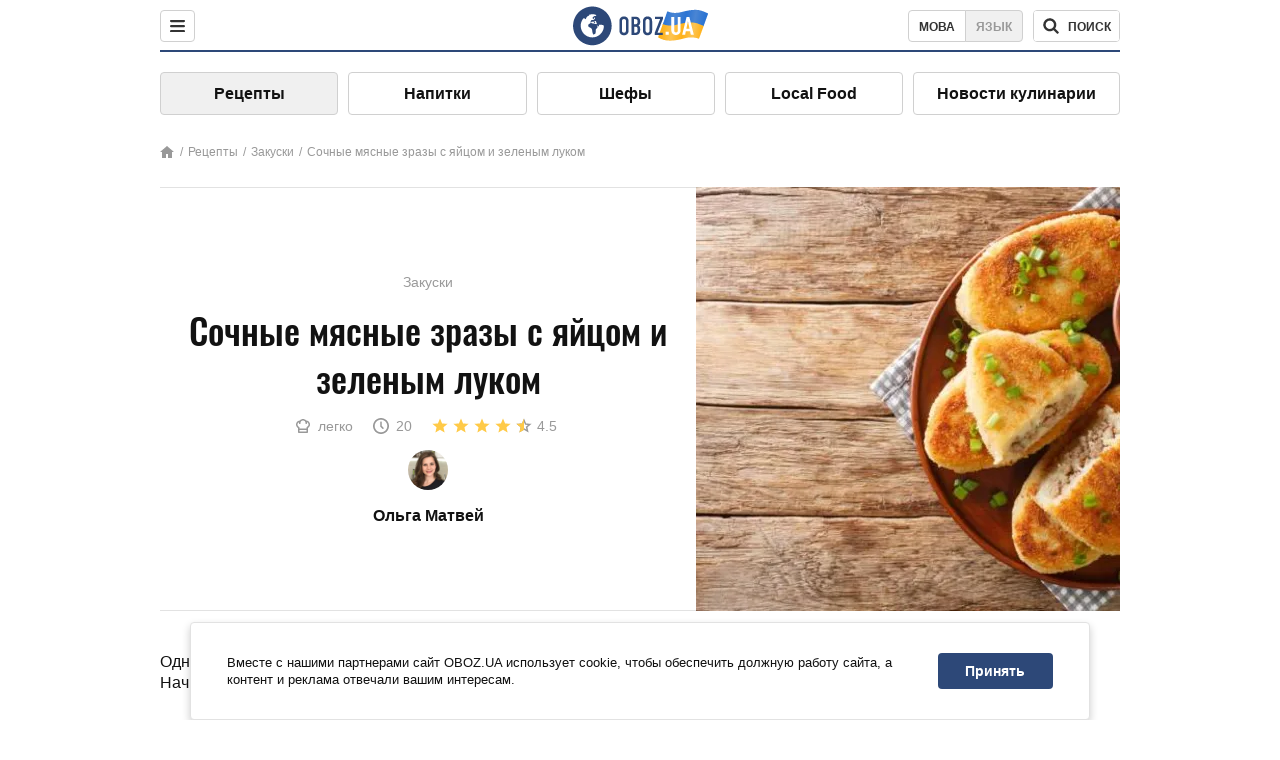

--- FILE ---
content_type: text/html; charset=utf-8
request_url: https://food.obozrevatel.com/zakuski/sochnyie-myasnyie-zrazyi-s-yajtsom-i-zelenyim-lukom.htm
body_size: 8557
content:
<!DOCTYPE html><html lang="ru"><head><meta charSet="utf-8"><meta name="viewport" content="width=device-width, initial-scale=1.0, maximum-scale=1"><meta name="theme-color" content="#1C629C"><link rel="manifest" href="/manifest.json"><link rel="dns-prefetch" href="//gaua.hit.gemius.pl"><link rel="preconnect" href="//gaua.hit.gemius.pl"><link rel="dns-prefetch" href="//ndc1.obozrevatel.com"><link rel="preconnect" href="//ndc1.obozrevatel.com"><link rel="preload" href="https://fonts.gstatic.com/s/oswald/v36/TK3_WkUHHAIjg75cFRf3bXL8LICs1_FvsUJiZTaR.woff2" as="font" type="font/woff2" crossOrigin="anonymous"><link rel="preload" href="https://fonts.gstatic.com/s/oswald/v36/TK3_WkUHHAIjg75cFRf3bXL8LICs1_FvsUZiZQ.woff2" as="font" type="font/woff2" crossOrigin="anonymous"><link rel="preload" href="https://fonts.gstatic.com/s/oswald/v36/TK3_WkUHHAIjg75cFRf3bXL8LICs18NvsUZiZQ.woff2" as="font" type="font/woff2" crossOrigin="anonymous"><link rel="preload" href="https://fonts.gstatic.com/s/oswald/v36/TK3_WkUHHAIjg75cFRf3bXL8LICs18NvsUJiZTaR.woff2" as="font" type="font/woff2" crossOrigin="anonymous"><link rel="shortcut icon" href="https://cdn.obozrevatel.com/core/favicon.ico" type="image/x-icon"><link rel="apple-touch-icon" href="https://cdn.obozrevatel.com/core/img/favicons/72x72.png"><link rel="apple-touch-icon" sizes="96x96" href="https://cdn.obozrevatel.com/core/img/favicons/96x96.png"><link rel="apple-touch-icon" sizes="128x128" href="https://cdn.obozrevatel.com/core/img/favicons/128x128.png"><link rel="apple-touch-icon" sizes="144x144" href="https://cdn.obozrevatel.com/core/img/favicons/144x144.png"><link rel="apple-touch-icon-precomposed" href="https://cdn.obozrevatel.com/core/img/favicons/72x72.png"><link rel="apple-touch-icon-precomposed" sizes="96x96" href="https://cdn.obozrevatel.com/core/img/favicons/96x96.png"><link rel="apple-touch-icon-precomposed" sizes="128x128" href="https://cdn.obozrevatel.com/core/img/favicons/128x128.png"><link rel="apple-touch-icon-precomposed" sizes="144x144" href="https://cdn.obozrevatel.com/core/img/favicons/144x144.png"><title>Сочные мясные зразы с яйцом и зеленым луком  - рецепт приготовления с фото и видео</title><meta name="description" content="Пошаговый рецепт приготовления блюда Сочные мясные зразы с яйцом и зеленым луком . Описание рецепта, список необходимых ингредиентов, рекомендации по приготовления и отзывы."><meta property="og:type" content="website"><meta property="og:title" content="Сочные мясные зразы с яйцом и зеленым луком  - рецепт приготовления с фото и видео"><meta property="og:description" content="Пошаговый рецепт приготовления блюда Сочные мясные зразы с яйцом и зеленым луком . Описание рецепта, список необходимых ингредиентов, рекомендации по приготовления и отзывы."><meta property="og:site_name" content="OBOZ.UA"><meta property="og:image" content="https://i.obozrevatel.com/food/recipemain/2022/6/10/4efbb7be-85fa-465b-aa92-dbe2133c0023.jpeg?size=1200x630"><meta property="og:image:type" content="image/jpeg"><meta property="og:image:width" content="1200px"><meta property="og:image:height" content="630px"><meta property="og:url" content="https://food.obozrevatel.com/zakuski/sochnyie-myasnyie-zrazyi-s-yajtsom-i-zelenyim-lukom.htm"><meta name="twitter:card" content="summary_large_image"><meta name="twitter:title" content="Сочные мясные зразы с яйцом и зеленым луком  - рецепт приготовления с фото и видео"><meta name="twitter:description" content="Пошаговый рецепт приготовления блюда Сочные мясные зразы с яйцом и зеленым луком . Описание рецепта, список необходимых ингредиентов, рекомендации по приготовления и отзывы."><meta name="twitter:image" content="https://i.obozrevatel.com/food/recipemain/2022/6/10/4efbb7be-85fa-465b-aa92-dbe2133c0023.jpeg?size=1200x630"><meta name="twitter:site" content="@obozrevatel_ua"><meta name="twitter:dnt" content="on"><link rel="amphtml" href="https://food.obozrevatel.com/zakuski/sochnyie-myasnyie-zrazyi-s-yajtsom-i-zelenyim-lukom/amp.htm"><link rel="canonical" href="https://food.obozrevatel.com/zakuski/sochnyie-myasnyie-zrazyi-s-yajtsom-i-zelenyim-lukom.htm"><link rel="alternate" hrefLang="ru" href="https://food.obozrevatel.com/zakuski/sochnyie-myasnyie-zrazyi-s-yajtsom-i-zelenyim-lukom.htm"><link rel="alternate" hrefLang="uk" href="https://food.obozrevatel.com/ukr/zakuski/sochnyie-myasnyie-zrazyi-s-yajtsom-i-zelenyim-lukom.htm"><script type="application/ld+json">{"@context":"https://schema.org","@type":"BreadcrumbList","itemListElement":[{"@type":"ListItem","position":1,"item":{"@id":"https://food.obozrevatel.com/","name":"News FoodOboz"}},{"@type":"ListItem","position":2,"item":{"@id":"https://food.obozrevatel.com/recipe/","name":"Рецепты"}},{"@type":"ListItem","position":3,"item":{"@id":"https://food.obozrevatel.com/zakuski/sochnyie-myasnyie-zrazyi-s-yajtsom-i-zelenyim-lukom.htm","name":"Сочные мясные зразы с яйцом и зеленым луком "}}]}</script><script type="application/ld+json">{"@context":"https://schema.org","@type":"Recipe","url":"https://food.obozrevatel.com/zakuski/sochnyie-myasnyie-zrazyi-s-yajtsom-i-zelenyim-lukom.htm","name":"Сочные мясные зразы с яйцом и зеленым луком ","image":"https://i.obozrevatel.com/food/recipemain/2022/6/10/4efbb7be-85fa-465b-aa92-dbe2133c0023.jpeg","cookTime":"PT20M","prepTime":"PT0S","totalTime":"PT20M","datePublished":"2022-06-10T15:48:34.5852580","description":"Одно из самых вкусных и простых в приготовлении блюд из картофеля – зразы! Начинку для них можно делать мясную и грибную, будет очень сытно и вкусно!","keywords":["Куриный фарш","Яйца","Лук","Зеленый лук","Молоко","Белый хлеб","Пшеничная мука","Панировочные сухари","Соль","Острый перец"],"recipeCategory":"Закуски","recipeIngredient":["1 кг Куриный фарш","4 шт.  Яйца","1 шт.  Лук","пучок  Зеленый лук","100 мл Молоко","несколько кусков  Белый хлеб","4-5 ст. л.  Пшеничная мука","100 г Панировочные сухари","по вкусу  Соль","по вкусу  Острый перец"],"recipeCuisine":null,"nutrition":{"@type":"NutritionInformation","calories":null},"author":{"@type":"Person","name":"Ольга Матвей "},"publisher":{"@type":"Organization","name":"FoodOboz","logo":{"@type":"ImageObject","url":"https://cdn.obozrevatel.com/food/img/logo-obozrevatel-250x60.png","width":250,"height":60}},"recipeInstructions":[{"@type":"HowToStep","text":"Отварите и почистите яйца.","url":"https://food.obozrevatel.com/zakuski/sochnyie-myasnyie-zrazyi-s-yajtsom-i-zelenyim-lukom.htm#step1","image":"https://i.obozrevatel.com/food/recipe/2022/6/10/snimok-ekrana-2022-06-10-v-15-54-51.png"},{"@type":"HowToStep","text":"Булку или просто белый хлеб залейте молоком и оставьте на 10 минут. ","url":"https://food.obozrevatel.com/zakuski/sochnyie-myasnyie-zrazyi-s-yajtsom-i-zelenyim-lukom.htm#step2","image":"https://i.obozrevatel.com/food/recipe/2022/6/10/snimok-ekrana-2022-06-10-v-15-55-18.png"},{"@type":"HowToStep","text":"Порежьте яйца и зеленый лук. ","url":"https://food.obozrevatel.com/zakuski/sochnyie-myasnyie-zrazyi-s-yajtsom-i-zelenyim-lukom.htm#step3","image":"https://i.obozrevatel.com/food/recipe/2022/6/10/snimok-ekrana-2022-06-10-v-15-55-24.png"},{"@type":"HowToStep","text":"В фарш добавьте сырое яйцо, специи и хорошо перемешайте.\n","url":"https://food.obozrevatel.com/zakuski/sochnyie-myasnyie-zrazyi-s-yajtsom-i-zelenyim-lukom.htm#step4","image":"https://i.obozrevatel.com/food/recipe/2022/6/10/snimok-ekrana-2022-06-10-v-15-56-03.png"},{"@type":"HowToStep","text":"В блендере взбейте лук и хлеб до однородности. ","url":"https://food.obozrevatel.com/zakuski/sochnyie-myasnyie-zrazyi-s-yajtsom-i-zelenyim-lukom.htm#step5","image":"https://i.obozrevatel.com/food/recipe/2022/6/10/snimok-ekrana-2022-06-10-v-15-56-12.png"},{"@type":"HowToStep","text":"Добавьте полученную луковую смесь в фарш и снова хорошо вымешайте.","url":"https://food.obozrevatel.com/zakuski/sochnyie-myasnyie-zrazyi-s-yajtsom-i-zelenyim-lukom.htm#step6","image":"https://i.obozrevatel.com/food/recipe/2022/6/10/snimok-ekrana-2022-06-10-v-15-56-18.png"},{"@type":"HowToStep","text":"Положите начинку, хорошо руками придайте им форму и запанируйте в сухарях.","url":"https://food.obozrevatel.com/zakuski/sochnyie-myasnyie-zrazyi-s-yajtsom-i-zelenyim-lukom.htm#step7","image":"https://i.obozrevatel.com/food/recipe/2022/6/10/snimok-ekrana-2022-06-10-v-15-56-38.png"},{"@type":"HowToStep","text":"Обжарьте зразы до золотистости с двух сторон. ","url":"https://food.obozrevatel.com/zakuski/sochnyie-myasnyie-zrazyi-s-yajtsom-i-zelenyim-lukom.htm#step8","image":"https://i.obozrevatel.com/food/recipe/2022/6/10/snimok-ekrana-2022-06-10-v-15-56-56.png"},{"@type":"HowToStep","text":"Готовые зразы!","url":"https://food.obozrevatel.com/zakuski/sochnyie-myasnyie-zrazyi-s-yajtsom-i-zelenyim-lukom.htm#step9","image":"https://i.obozrevatel.com/food/recipe/2022/6/10/snimok-ekrana-2022-06-10-v-15-57-22.png"}],"video":{"@context":"https://schema.org","@type":"VideoObject","name":"Сочные мясные зразы с яйцом и зеленым луком ","description":"Одно из самых вкусных и простых в приготовлении блюд из картофеля – зразы! Начинку для них можно делать мясную и грибную, будет очень сытно и вкусно!","thumbnailUrl":["https://i.obozrevatel.com/food/recipe/2022/6/10/snimok-ekrana-2022-06-10-v-15-54-51.png","https://i.obozrevatel.com/food/recipe/2022/6/10/snimok-ekrana-2022-06-10-v-15-55-18.png","https://i.obozrevatel.com/food/recipe/2022/6/10/snimok-ekrana-2022-06-10-v-15-55-24.png","https://i.obozrevatel.com/food/recipe/2022/6/10/snimok-ekrana-2022-06-10-v-15-56-03.png","https://i.obozrevatel.com/food/recipe/2022/6/10/snimok-ekrana-2022-06-10-v-15-56-12.png","https://i.obozrevatel.com/food/recipe/2022/6/10/snimok-ekrana-2022-06-10-v-15-56-18.png","https://i.obozrevatel.com/food/recipe/2022/6/10/snimok-ekrana-2022-06-10-v-15-56-38.png","https://i.obozrevatel.com/food/recipe/2022/6/10/snimok-ekrana-2022-06-10-v-15-56-56.png","https://i.obozrevatel.com/food/recipe/2022/6/10/snimok-ekrana-2022-06-10-v-15-57-22.png"],"embedUrl":"https://www.youtube.com/watch?v=C9pIZ9EXDEQ","contentUrl":"https://www.youtube.com/watch?v=C9pIZ9EXDEQ","uploadDate":"2022-06-10T12:48:34.585Z"},"aggregateRating":{"@type":"AggregateRating","ratingValue":4.5,"ratingCount":79}}</script><script>var _Oboz_Core_language = "ru";var _Oboz_Core_platform = "desktop";var _Oboz_Core_env = "production";</script><link rel="stylesheet" href="https://cdn.obozrevatel.com/food/commons/index.min.css?v=392700263"><script type="application/ld+json">{"@context":"https://schema.org","@type":"WebSite","url":"https://www.obozrevatel.com/rus/","name":"OBOZ.UA","alternateName":"Obozrevatel, News FoodOboz","inLanguage":"ru","author":{"@type":"NewsMediaOrganization","name":"OBOZ.UA","legalName":"ТОВ Золота середина","url":"https://www.obozrevatel.com/rus/","sameAs":["https://www.facebook.com/obozrevatel","https://m.me/obozrevatel","https://www.instagram.com/obozrevatel.ua","https://www.pinterest.com/obozrevatel","https://x.com/obozrevatel_ua","https://t.me/uaobozrevatel","https://www.youtube.com/channel/UC97O_ce8Rm7rE0hjE82joaA","https://uk.wikipedia.org/wiki/%D0%9E%D0%B1%D0%BE%D0%B7%D1%80%D0%B5%D0%B2%D0%B0%D1%82%D0%B5%D0%BB%D1%8C"],"foundingDate":"2001-04-01","logo":{"@type":"ImageObject","url":"https://cdn.obozrevatel.com/news/img/icons/logo/Logo_Blue_Flag.svg","width":600,"height":60},"address":{"@type":"PostalAddress","streetAddress":"вул. Деревообробна, 7","addressLocality":"Київ","postalCode":"01013","addressCountry":{"@type":"Country","name":"UA"}},"contactPoint":{"@type":"ContactPoint","email":"info@obozrevatel.com","telephone":"+380 (44) 205-44-60","contactType":"customer support","areaServed":"UA","availableLanguage":["uk-UA","ru-UA","en-UA"]},"alternateName":"Obozrevatel, News FoodOboz"},"publisher":{"@type":"NewsMediaOrganization","name":"OBOZ.UA","legalName":"ТОВ Золота середина","url":"https://www.obozrevatel.com/rus/","sameAs":["https://www.facebook.com/obozrevatel","https://m.me/obozrevatel","https://www.instagram.com/obozrevatel.ua","https://www.pinterest.com/obozrevatel","https://x.com/obozrevatel_ua","https://t.me/uaobozrevatel","https://www.youtube.com/channel/UC97O_ce8Rm7rE0hjE82joaA","https://uk.wikipedia.org/wiki/%D0%9E%D0%B1%D0%BE%D0%B7%D1%80%D0%B5%D0%B2%D0%B0%D1%82%D0%B5%D0%BB%D1%8C"],"foundingDate":"2001-04-01","logo":{"@type":"ImageObject","url":"https://cdn.obozrevatel.com/news/img/icons/logo/Logo_Blue_Flag.svg","width":600,"height":60},"address":{"@type":"PostalAddress","streetAddress":"вул. Деревообробна, 7","addressLocality":"Київ","postalCode":"01013","addressCountry":{"@type":"Country","name":"UA"}},"contactPoint":{"@type":"ContactPoint","email":"info@obozrevatel.com","telephone":"+380 (44) 205-44-60","contactType":"customer support","areaServed":"UA","availableLanguage":["uk-UA","ru-UA","en-UA"]},"alternateName":"Obozrevatel, News FoodOboz"},"creator":{"@type":"NewsMediaOrganization","name":"OBOZ.UA","legalName":"ТОВ Золота середина","url":"https://www.obozrevatel.com/rus/","sameAs":["https://www.facebook.com/obozrevatel","https://m.me/obozrevatel","https://www.instagram.com/obozrevatel.ua","https://www.pinterest.com/obozrevatel","https://x.com/obozrevatel_ua","https://t.me/uaobozrevatel","https://www.youtube.com/channel/UC97O_ce8Rm7rE0hjE82joaA","https://uk.wikipedia.org/wiki/%D0%9E%D0%B1%D0%BE%D0%B7%D1%80%D0%B5%D0%B2%D0%B0%D1%82%D0%B5%D0%BB%D1%8C"],"foundingDate":"2001-04-01","logo":{"@type":"ImageObject","url":"https://cdn.obozrevatel.com/news/img/icons/logo/Logo_Blue_Flag.svg","width":600,"height":60},"address":{"@type":"PostalAddress","streetAddress":"вул. Деревообробна, 7","addressLocality":"Київ","postalCode":"01013","addressCountry":{"@type":"Country","name":"UA"}},"contactPoint":{"@type":"ContactPoint","email":"info@obozrevatel.com","telephone":"+380 (44) 205-44-60","contactType":"customer support","areaServed":"UA","availableLanguage":["uk-UA","ru-UA","en-UA"]},"alternateName":"Obozrevatel, News FoodOboz"},"potentialAction":{"@type":"SearchAction","target":{"@type":"EntryPoint","urlTemplate":"https://food.obozrevatel.com/search/"},"query-input":{"@type":"PropertyValueSpecification","valueRequired":"http://schema.org/True","valueName":"search_term_string"}}}</script></head><body class=""><noscript><iframe src="https://www.googletagmanager.com/ns.html?id=GTM-5ZV62SC" height="0" width="0" style="display:none;visibility:hidden"></iframe></noscript><img src="https://ndc1.obozrevatel.com/pixel.png?1769256509164" style="visibility: hidden; position: fixed; top: 0; left: 0;"><style>
						:root {
							--footer-bg: url(https://cdn.obozrevatel.com/food/img/footer-cover.png);
							--footer-bg-mobile: url(https://cdn.obozrevatel.com/food/img/footer-cover-mobile.png);
						}
					</style><div class="page --desktop"><script>var _Oboz_Food_pageName = "recipe";var _Oboz_Core_HeaderMenu = {"urlRu":"https://food.obozrevatel.com/zakuski/sochnyie-myasnyie-zrazyi-s-yajtsom-i-zelenyim-lukom.htm","urlUa":"https://food.obozrevatel.com/ukr/zakuski/sochnyie-myasnyie-zrazyi-s-yajtsom-i-zelenyim-lukom.htm"};</script><header class="header "><div class="header_inner"><div class="header_left"><div class="menu"><button class="menu_btn"><img class="menu_icon --close" src="https://cdn.obozrevatel.com/core/img/icons/common/close-rounded-bold-grey-dark.svg" alt="" aria-hidden><img class="menu_icon " src="https://cdn.obozrevatel.com/core/img/icons/common/menu-rounded-grey-dark.svg" alt="" aria-hidden></button></div></div><a href="https://food.obozrevatel.com/" class="header_logo"><img class="header_logoImg" src="https://cdn.obozrevatel.com/food/img/icons/logo-blue.svg" aria-hidden alt="FoodOboz"></a><div class="header_right"><nav class="langSwitcher"><a class="langSwitcher_link --ukr" href="https://food.obozrevatel.com/ukr/zakuski/sochnyie-myasnyie-zrazyi-s-yajtsom-i-zelenyim-lukom.htm">Мова</a><a class="langSwitcher_link --active" href="https://food.obozrevatel.com/zakuski/sochnyie-myasnyie-zrazyi-s-yajtsom-i-zelenyim-lukom.htm">Язык</a></nav><nav class="headerSearch" data-project="food"><form class="headerSearch_form"><input class="headerSearch_input" type="search" name="search" placeholder="Поиск по новостям и публикациям" autoComplete="off" aria-label="Поисковая строка" disabled><button class="headerSearch_btn" type="submit"><img class="headerSearch_icon" src="https://cdn.obozrevatel.com/core/img/icons/common/search-grey-dark.svg" alt="" aria-hidden><span class="headerSearch_btn_text">поиск</span></button><button class="headerSearch_btn --close" type="button"><img class="headerSearch_icon" src="https://cdn.obozrevatel.com/core/img/icons/common/close-rounded-bold-grey-dark.svg" alt="" aria-hidden></button></form></nav></div></div></header><nav class="navigation"><ul class="navigation_list"><li class="navigation_item --active"><a class="navigation_itemLink" href="https://food.obozrevatel.com/recipe/"> Рецепты</a></li><li class="navigation_item"><a class="navigation_itemLink" href="https://food.obozrevatel.com/napitki/">  Напитки</a></li><li class="navigation_item"><a class="navigation_itemLink" href="https://food.obozrevatel.com/chefs/"> Шефы</a></li><li class="navigation_item"><a class="navigation_itemLink" href="https://food.obozrevatel.com/localfood/">Local Food</a></li><li class="navigation_item"><a class="navigation_itemLink" href="https://food.obozrevatel.com/novosti-kulinarii/">Новости кулинарии</a></li></ul></nav><nav class="breadcrumbs"><ol class="breadcrumbs_items"><li><a class="breadcrumbs_logo" href="https://food.obozrevatel.com/" title="Главная"><img class="breadcrumbs_logoIcon" src="https://cdn.obozrevatel.com/food/img/icons/home-grey.svg" alt="home logo"></a></li><li><a class="breadcrumbs_item" href="https://food.obozrevatel.com/recipe/">Рецепты</a></li><li><a class="breadcrumbs_item" href="https://food.obozrevatel.com/zakuski/">Закуски</a></li><li><a class="breadcrumbs_item" href="https://food.obozrevatel.com/zakuski/sochnyie-myasnyie-zrazyi-s-yajtsom-i-zelenyim-lukom.htm">Сочные мясные зразы с яйцом и зеленым луком </a></li></ol></nav><main class="recipeFull"><header class="recipeFull_header"><div class="recipeFull_headerInfo"><p class="recipeFull_categories"><a href="https://food.obozrevatel.com/zakuski/" class="recipeFull_categoryItem">Закуски</a></p><h1 class="recipeFull_title">Сочные мясные зразы с яйцом и зеленым луком </h1><div class="recipeFull_infoRate"><footer class="recipeInfo"><div class="recipeInfo_item"><img class="recipeInfo_icon" src="https://cdn.obozrevatel.com/food/img/icons/cooking-hat.svg" aria-hidden alt=""><span class="recipeInfo_value">легко</span></div><div class="recipeInfo_item"><img class="recipeInfo_icon" src="https://cdn.obozrevatel.com/food/img/icons/timer.svg" aria-hidden alt=""><span class="recipeInfo_value">20</span></div></footer><div class="rate_wrap"><div class="rate" data-recipe-id="8822"><img class="rate_icon" src="https://cdn.obozrevatel.com/food/img/icons/star-yellow.svg" aria-hidden alt="" data-star-count="1"><img class="rate_icon" src="https://cdn.obozrevatel.com/food/img/icons/star-yellow.svg" aria-hidden alt="" data-star-count="2"><img class="rate_icon" src="https://cdn.obozrevatel.com/food/img/icons/star-yellow.svg" aria-hidden alt="" data-star-count="3"><img class="rate_icon" src="https://cdn.obozrevatel.com/food/img/icons/star-yellow.svg" aria-hidden alt="" data-star-count="4"><img class="rate_icon" src="https://cdn.obozrevatel.com/food/img/icons/star-half-yellow.svg" aria-hidden alt="" data-star-count="5"><span class="rate_value">4.5</span></div></div></div><div class="cook"><div class="cook_imgWrap"><a href="https://food.obozrevatel.com/chefs/olga-matvej1/"><img class="lazyImg cook_img" style="min-height: px;" alt="Ольга Матвей " src="https://i.obozrevatel.com/food/chefs/2022/2/3/fb58c833-3fef-4ea3-8e1d-8485f09c55c6.jpeg" data-srcset=" 						 						" srcSet="https://cdn.obozrevatel.com/core/img/lazy1x1.png 100w" sizes="(min-width: 1500px) 100vw 				 				"></a></div><a class="cook_name" href="https://food.obozrevatel.com/chefs/olga-matvej1/">Ольга Матвей </a></div><span class="recipeFull_author">Ольга Матвей </span><a class="recipeFull_authorRecipesLink" href="#">Все рецепты повара</a></div><img class="recipeFull_mainImg" alt="Сочные мясные зразы с яйцом и зеленым луком " src="https://i.obozrevatel.com/food/recipemain/2022/6/10/4efbb7be-85fa-465b-aa92-dbe2133c0023.jpeg?size=636x424" srcSet="https://i.obozrevatel.com/food/recipemain/2022/6/10/4efbb7be-85fa-465b-aa92-dbe2133c0023.jpeg?size=636x424 1500w , https://i.obozrevatel.com/food/recipemain/2022/6/10/4efbb7be-85fa-465b-aa92-dbe2133c0023.jpeg?size=424x424 1000w" sizes="(min-width: 1500px) 100vw 				, (max-width: 1499px) 40vw 				, (max-width: 999px) 20vw"></header><div class="recipeFull_wrap"><div class="recipeFull_leftCol"><div class="recipeFull_descr"><p>Одно из самых вкусных и простых в приготовлении блюд из картофеля &ndash; зразы! Начинку для них можно делать мясную и грибную, будет очень сытно и вкусно!</p></div><div class="recipeFull_ingredients"><h2 class="heading"><span class="heading_title">Ингредиенты</span></h2><table class="recipeFull_ingredientsTable"><tbody class="recipeFull_ingredientsTableBody"><tr class="recipeFull_ingredientItemTr"><td class="recipeFull_ingredientItem"><span class="recipeFull_ingredientTitle">Куриный фарш</span><span class="recipeFull_ingredientBorder"></span><span class="recipeFull_ingredientAmount">1 кг</span></td></tr><tr class="recipeFull_ingredientItemTr"><td class="recipeFull_ingredientItem"><span class="recipeFull_ingredientTitle">Яйца</span><span class="recipeFull_ingredientBorder"></span><span class="recipeFull_ingredientAmount">4 шт. </span></td></tr><tr class="recipeFull_ingredientItemTr"><td class="recipeFull_ingredientItem"><span class="recipeFull_ingredientTitle">Лук</span><span class="recipeFull_ingredientBorder"></span><span class="recipeFull_ingredientAmount">1 шт. </span></td></tr><tr class="recipeFull_ingredientItemTr"><td class="recipeFull_ingredientItem"><span class="recipeFull_ingredientTitle">Зеленый лук</span><span class="recipeFull_ingredientBorder"></span><span class="recipeFull_ingredientAmount">пучок </span></td></tr><tr class="recipeFull_ingredientItemTr"><td class="recipeFull_ingredientItem"><span class="recipeFull_ingredientTitle">Молоко</span><span class="recipeFull_ingredientBorder"></span><span class="recipeFull_ingredientAmount">100 мл</span></td></tr><tr class="recipeFull_ingredientItemTr"><td class="recipeFull_ingredientItem"><span class="recipeFull_ingredientTitle">Белый хлеб</span><span class="recipeFull_ingredientBorder"></span><span class="recipeFull_ingredientAmount">несколько кусков </span></td></tr><tr class="recipeFull_ingredientItemTr"><td class="recipeFull_ingredientItem"><span class="recipeFull_ingredientTitle">Пшеничная мука</span><span class="recipeFull_ingredientBorder"></span><span class="recipeFull_ingredientAmount">4-5 ст. л. </span></td></tr><tr class="recipeFull_ingredientItemTr"><td class="recipeFull_ingredientItem"><span class="recipeFull_ingredientTitle">Панировочные сухари</span><span class="recipeFull_ingredientBorder"></span><span class="recipeFull_ingredientAmount">100 г</span></td></tr><tr class="recipeFull_ingredientItemTr"><td class="recipeFull_ingredientItem"><span class="recipeFull_ingredientTitle">Соль</span><span class="recipeFull_ingredientBorder"></span><span class="recipeFull_ingredientAmount">по вкусу </span></td></tr><tr class="recipeFull_ingredientItemTr"><td class="recipeFull_ingredientItem"><span class="recipeFull_ingredientTitle">Острый перец</span><span class="recipeFull_ingredientBorder"></span><span class="recipeFull_ingredientAmount">по вкусу </span></td></tr></tbody></table><div class="recipeFull_ingredientsBottomInfo"></div></div><div class="recipeFull_cookSteps"><h2 class="heading"><span class="heading_title">Приготовление</span></h2><div class="recipeFull_cookStepsVideoWrap"><iframe class="recipeFull_cookStepsVideo" width="630" height="420" src="https://www.youtube.com/embed/C9pIZ9EXDEQ" allow="accelerometer; autoplay; encrypted-media; gyroscope; picture-in-picture; fullscreen" frameBorder="0"></iframe></div><div class="recipeFull_cookStepsSteps"><div class="recipeFull_cookStep" id="step1"><img class="lazyImg recipeFull_cookStepImg" style="min-height: 200px;" alt="cook step" src="https://i.obozrevatel.com/food/recipe/2022/6/10/snimok-ekrana-2022-06-10-v-15-54-51.png" data-srcset=" 						 						" srcSet="https://cdn.obozrevatel.com/core/img/lazy3x2.png 100w" sizes="(min-width: 1500px) 100vw 				 				"><div class="recipeFull_cookStepDescrWrap"><div class="recipeFull_cookStepCount">1</div><div class="recipeFull_cookStepDescr"><p>Отварите и почистите яйца.</p></div></div></div><div class="recipeFull_cookStep" id="step2"><img class="lazyImg recipeFull_cookStepImg" style="min-height: 200px;" alt="cook step" src="https://i.obozrevatel.com/food/recipe/2022/6/10/snimok-ekrana-2022-06-10-v-15-55-18.png" data-srcset=" 						 						" srcSet="https://cdn.obozrevatel.com/core/img/lazy3x2.png 100w" sizes="(min-width: 1500px) 100vw 				 				"><div class="recipeFull_cookStepDescrWrap"><div class="recipeFull_cookStepCount">2</div><div class="recipeFull_cookStepDescr"><p>Булку или просто белый хлеб залейте молоком и оставьте на 10 минут. </p></div></div></div><div class="recipeFull_cookStep" id="step3"><img class="lazyImg recipeFull_cookStepImg" style="min-height: 200px;" alt="cook step" src="https://i.obozrevatel.com/food/recipe/2022/6/10/snimok-ekrana-2022-06-10-v-15-55-24.png" data-srcset=" 						 						" srcSet="https://cdn.obozrevatel.com/core/img/lazy3x2.png 100w" sizes="(min-width: 1500px) 100vw 				 				"><div class="recipeFull_cookStepDescrWrap"><div class="recipeFull_cookStepCount">3</div><div class="recipeFull_cookStepDescr"><p>Порежьте яйца и зеленый лук. </p></div></div></div><div class="recipeFull_cookStep" id="step4"><img class="lazyImg recipeFull_cookStepImg" style="min-height: 200px;" alt="cook step" src="https://i.obozrevatel.com/food/recipe/2022/6/10/snimok-ekrana-2022-06-10-v-15-56-03.png" data-srcset=" 						 						" srcSet="https://cdn.obozrevatel.com/core/img/lazy3x2.png 100w" sizes="(min-width: 1500px) 100vw 				 				"><div class="recipeFull_cookStepDescrWrap"><div class="recipeFull_cookStepCount">4</div><div class="recipeFull_cookStepDescr"><p>В фарш добавьте сырое яйцо, специи и хорошо перемешайте.
</p></div></div></div><div class="recipeFull_cookStep" id="step5"><img class="lazyImg recipeFull_cookStepImg" style="min-height: 200px;" alt="cook step" src="https://i.obozrevatel.com/food/recipe/2022/6/10/snimok-ekrana-2022-06-10-v-15-56-12.png" data-srcset=" 						 						" srcSet="https://cdn.obozrevatel.com/core/img/lazy3x2.png 100w" sizes="(min-width: 1500px) 100vw 				 				"><div class="recipeFull_cookStepDescrWrap"><div class="recipeFull_cookStepCount">5</div><div class="recipeFull_cookStepDescr"><p>В блендере взбейте лук и хлеб до однородности. </p></div></div></div><div class="recipeFull_cookStep" id="step6"><img class="lazyImg recipeFull_cookStepImg" style="min-height: 200px;" alt="cook step" src="https://i.obozrevatel.com/food/recipe/2022/6/10/snimok-ekrana-2022-06-10-v-15-56-18.png" data-srcset=" 						 						" srcSet="https://cdn.obozrevatel.com/core/img/lazy3x2.png 100w" sizes="(min-width: 1500px) 100vw 				 				"><div class="recipeFull_cookStepDescrWrap"><div class="recipeFull_cookStepCount">6</div><div class="recipeFull_cookStepDescr"><p>Добавьте полученную луковую смесь в фарш и снова хорошо вымешайте.</p></div></div></div><div class="recipeFull_cookStep" id="step7"><img class="lazyImg recipeFull_cookStepImg" style="min-height: 200px;" alt="cook step" src="https://i.obozrevatel.com/food/recipe/2022/6/10/snimok-ekrana-2022-06-10-v-15-56-38.png" data-srcset=" 						 						" srcSet="https://cdn.obozrevatel.com/core/img/lazy3x2.png 100w" sizes="(min-width: 1500px) 100vw 				 				"><div class="recipeFull_cookStepDescrWrap"><div class="recipeFull_cookStepCount">7</div><div class="recipeFull_cookStepDescr"><p>Положите начинку, хорошо руками придайте им форму и запанируйте в сухарях.</p></div></div></div><div class="recipeFull_cookStep" id="step8"><img class="lazyImg recipeFull_cookStepImg" style="min-height: 200px;" alt="cook step" src="https://i.obozrevatel.com/food/recipe/2022/6/10/snimok-ekrana-2022-06-10-v-15-56-56.png" data-srcset=" 						 						" srcSet="https://cdn.obozrevatel.com/core/img/lazy3x2.png 100w" sizes="(min-width: 1500px) 100vw 				 				"><div class="recipeFull_cookStepDescrWrap"><div class="recipeFull_cookStepCount">8</div><div class="recipeFull_cookStepDescr"><p>Обжарьте зразы до золотистости с двух сторон. </p></div></div></div><div class="recipeFull_cookStep" id="step9"><img class="lazyImg recipeFull_cookStepImg" style="min-height: 200px;" alt="cook step" src="https://i.obozrevatel.com/food/recipe/2022/6/10/snimok-ekrana-2022-06-10-v-15-57-22.png" data-srcset=" 						 						" srcSet="https://cdn.obozrevatel.com/core/img/lazy3x2.png 100w" sizes="(min-width: 1500px) 100vw 				 				"><div class="recipeFull_cookStepDescrWrap"><div class="recipeFull_cookStepCount">9</div><div class="recipeFull_cookStepDescr"><p>Готовые зразы!</p></div></div></div></div><div class="recipeFull_downloadRecipe"><div class="rate_wrap --bottom"><div class="rate --bottom" data-recipe-id="8822"><div class="rate_text">Оценить рецепт</div><img class="rate_icon" src="https://cdn.obozrevatel.com/food/img/icons/star-yellow.svg" aria-hidden alt="" data-star-count="1"><img class="rate_icon" src="https://cdn.obozrevatel.com/food/img/icons/star-yellow.svg" aria-hidden alt="" data-star-count="2"><img class="rate_icon" src="https://cdn.obozrevatel.com/food/img/icons/star-yellow.svg" aria-hidden alt="" data-star-count="3"><img class="rate_icon" src="https://cdn.obozrevatel.com/food/img/icons/star-yellow.svg" aria-hidden alt="" data-star-count="4"><img class="rate_icon" src="https://cdn.obozrevatel.com/food/img/icons/star-half-yellow.svg" aria-hidden alt="" data-star-count="5"><span class="rate_value">4.5</span><span class="rate_thanksText">Спасибо за вашу оценку!</span></div></div></div></div><div class="recipeFull_commentsAndShare"><aside class="comments"><button class="comments_showBtn"><span class="comments_showBtn_text"><span class="comments_showBtn_textFirst">показать </span>комментарии</span></button></aside><aside class="share"><span class="share_text">Поделиться:</span><a class="share_link" href="https://www.facebook.com/sharer.php?u=https://food.obozrevatel.com/zakuski/sochnyie-myasnyie-zrazyi-s-yajtsom-i-zelenyim-lukom.htm" rel="noopener" target="_blank"><img class="share_img" src="https://cdn.obozrevatel.com/core/img/icons/social/facebook-circle.svg" alt="" aria-hidden></a><a class="share_link" href="https://twitter.com/intent/tweet?url=https://food.obozrevatel.com/zakuski/sochnyie-myasnyie-zrazyi-s-yajtsom-i-zelenyim-lukom.htm" rel="noopener" target="_blank"><img class="share_img" src="https://cdn.obozrevatel.com/food/img/social/twitter.svg" aria-hidden alt=""></a><a class="share_link" href="https://telegram.me/share/url?url=https://food.obozrevatel.com/zakuski/sochnyie-myasnyie-zrazyi-s-yajtsom-i-zelenyim-lukom.htm&text=Сочные мясные зразы с яйцом и зеленым луком " rel="noopener" target="_blank"><img class="share_img" src="https://cdn.obozrevatel.com/food/img/social/telegram.svg" aria-hidden alt=""></a><a class="share_link" href="https://www.facebook.com/dialog/send?display=popup&link=https://food.obozrevatel.com/zakuski/sochnyie-myasnyie-zrazyi-s-yajtsom-i-zelenyim-lukom.htm&redirect_uri=https://food.obozrevatel.com/zakuski/sochnyie-myasnyie-zrazyi-s-yajtsom-i-zelenyim-lukom.htm" rel="noopener" target="_blank"><img class="share_img" src="https://cdn.obozrevatel.com/food/img/social/messanger.svg" aria-hidden alt=""></a></aside></div><div class="fb-comments" data-href="https://food.obozrevatel.com/zakuski/sochnyie-myasnyie-zrazyi-s-yajtsom-i-zelenyim-lukom.htm" data-numposts="5" data-width="100%"></div></div><div class="recipeFull_rightCol"></div></div></main><article class="section --similarRecipes"><div class="section_heading"><h2 class="heading"><span class="heading_title">Похожие рецепты</span></h2></div><div class="section_content carousel"><article class="recipe"><div class="recipe_imgWrap"><a class="recipe_imgLink" href="https://food.obozrevatel.com/osnovnyie-blyuda/zolotistyie-kartofelnyie-zrazyi-s-farshem.htm" rel="bookmark"><img class="lazyImg recipe_img" style="min-height: 200px;" alt="Золотистые картофельные зразы с фаршем" src="https://i.obozrevatel.com/food/recipemain/2022/9/22/screenshot50.jpg?size=1944x924" data-srcset="https://i.obozrevatel.com/food/recipemain/2022/9/22/screenshot50.jpg?size=300x200 1500w , https://i.obozrevatel.com/food/recipemain/2022/9/22/screenshot50.jpg?size=300x200 1000w" srcSet="https://cdn.obozrevatel.com/core/img/lazy3x2.png 100w" sizes="(min-width: 1500px) 100vw 				, (max-width: 1499px) 40vw 				, (max-width: 999px) 20vw"><div class="playBtn"></div></a></div><h3 class="recipe_title"><a class="recipe_titleLink" href="https://food.obozrevatel.com/osnovnyie-blyuda/zolotistyie-kartofelnyie-zrazyi-s-farshem.htm" rel="bookmark">Золотистые картофельные зразы с фаршем</a></h3><div class="recipe_descr">Если у вас дома только картофель и фарш - будьте уверены, что сытный обед или ужин вам гарантирован. С этим ингредиентом можно приготовить нежные ...</div><div class="recipe_footer"><div class="recipe_footerInner"><div class="recipe_footerTop"><div class="cook"><div class="cook_imgWrap"><a href="https://food.obozrevatel.com/chefs/alina-fudi/"><img class="lazyImg cook_img" style="min-height: px;" alt="Алина Фуди" src="https://i.obozrevatel.com/food/chefs/2021/7/29/fudi.jpg" data-srcset=" 						 						" srcSet="https://cdn.obozrevatel.com/core/img/lazy1x1.png 100w" sizes="(min-width: 1500px) 100vw 				 				"></a></div><a class="cook_name" href="https://food.obozrevatel.com/chefs/alina-fudi/">Алина Фуди</a></div></div><footer class="recipeInfo"><div class="recipeInfo_item"><img class="recipeInfo_icon" src="https://cdn.obozrevatel.com/food/img/icons/cooking-hat.svg" aria-hidden alt=""><span class="recipeInfo_value">легко</span></div><div class="recipeInfo_item"><img class="recipeInfo_icon" src="https://cdn.obozrevatel.com/food/img/icons/timer.svg" aria-hidden alt=""><span class="recipeInfo_value">40</span></div><div class="recipeInfo_item"><img class="recipeInfo_icon" src="https://cdn.obozrevatel.com/food/img/icons/star.svg" aria-hidden alt=""><span class="recipeInfo_value">5</span></div></footer></div></div></article><article class="recipe"><div class="recipe_imgWrap"><a class="recipe_imgLink" href="https://food.obozrevatel.com/zakuski/telyachij-shashlyik-v-granatovom-soke.htm" rel="bookmark"><img class="lazyImg recipe_img" style="min-height: 200px;" alt="Телячий шашлык в гранатовом соке " src="https://i.obozrevatel.com/food/recipemain/2022/4/30/7a262f3f-0c57-42ca-a7bb-c2b6a2fbc430.jpeg?size=1944x924" data-srcset="https://i.obozrevatel.com/food/recipemain/2022/4/30/7a262f3f-0c57-42ca-a7bb-c2b6a2fbc430.jpeg?size=300x200 1500w , https://i.obozrevatel.com/food/recipemain/2022/4/30/7a262f3f-0c57-42ca-a7bb-c2b6a2fbc430.jpeg?size=300x200 1000w" srcSet="https://cdn.obozrevatel.com/core/img/lazy3x2.png 100w" sizes="(min-width: 1500px) 100vw 				, (max-width: 1499px) 40vw 				, (max-width: 999px) 20vw"><div class="playBtn"></div></a></div><h3 class="recipe_title"><a class="recipe_titleLink" href="https://food.obozrevatel.com/zakuski/telyachij-shashlyik-v-granatovom-soke.htm" rel="bookmark">Телячий шашлык в гранатовом соке </a></h3><div class="recipe_descr">Шашлык – блюдо, которое любят все. Готовят его из разного мяса, также как и маринады для него делают абсолютно разные: из кефира, соков, минеральной ...</div><div class="recipe_footer"><div class="recipe_footerInner"><div class="recipe_footerTop"><div class="cook"><div class="cook_imgWrap"><a href="https://food.obozrevatel.com/chefs/evgenij-klopotenko/"><img class="lazyImg cook_img" style="min-height: px;" alt="Евгений Клопотенко" src="https://i.obozrevatel.com/food/chefs/2021/9/29/klo.jpg" data-srcset=" 						 						" srcSet="https://cdn.obozrevatel.com/core/img/lazy1x1.png 100w" sizes="(min-width: 1500px) 100vw 				 				"></a></div><a class="cook_name" href="https://food.obozrevatel.com/chefs/evgenij-klopotenko/">Евгений Клопотенко</a></div></div><footer class="recipeInfo"><div class="recipeInfo_item"><img class="recipeInfo_icon" src="https://cdn.obozrevatel.com/food/img/icons/cooking-hat.svg" aria-hidden alt=""><span class="recipeInfo_value">легко</span></div><div class="recipeInfo_item"><img class="recipeInfo_icon" src="https://cdn.obozrevatel.com/food/img/icons/timer.svg" aria-hidden alt=""><span class="recipeInfo_value">60</span></div><div class="recipeInfo_item"><img class="recipeInfo_icon" src="https://cdn.obozrevatel.com/food/img/icons/star.svg" aria-hidden alt=""><span class="recipeInfo_value">5</span></div></footer></div></div></article><article class="recipe"><div class="recipe_imgWrap"><a class="recipe_imgLink" href="https://food.obozrevatel.com/zakuski/byistraya-pitstsa-na-skovorode.htm" rel="bookmark"><img class="lazyImg recipe_img" style="min-height: 200px;" alt="Быстрая пицца на сковороде" src="https://i.obozrevatel.com/food/recipemain/2021/11/11/filestoragetemp-60.jpg?size=1944x924" data-srcset="https://i.obozrevatel.com/food/recipemain/2021/11/11/filestoragetemp-60.jpg?size=300x200 1500w , https://i.obozrevatel.com/food/recipemain/2021/11/11/filestoragetemp-60.jpg?size=300x200 1000w" srcSet="https://cdn.obozrevatel.com/core/img/lazy3x2.png 100w" sizes="(min-width: 1500px) 100vw 				, (max-width: 1499px) 40vw 				, (max-width: 999px) 20vw"><div class="playBtn"></div></a></div><h3 class="recipe_title"><a class="recipe_titleLink" href="https://food.obozrevatel.com/zakuski/byistraya-pitstsa-na-skovorode.htm" rel="bookmark">Быстрая пицца на сковороде</a></h3><div class="recipe_descr">Пиццу любят все и неважно с какой она начинкой, главное чтобы побольше. В таком случае, что может быть лучше, чем приготовить ее самостоятельно из ...</div><div class="recipe_footer"><div class="recipe_footerInner"><div class="recipe_footerTop"><div class="cook"><div class="cook_imgWrap"><a href="https://food.obozrevatel.com/chefs/liliya-tsvit/"><img class="lazyImg cook_img" style="min-height: px;" alt="Лилия Цвит" src="https://i.obozrevatel.com/food/chefs/2021/10/6/liliya.jpg" data-srcset=" 						 						" srcSet="https://cdn.obozrevatel.com/core/img/lazy1x1.png 100w" sizes="(min-width: 1500px) 100vw 				 				"></a></div><a class="cook_name" href="https://food.obozrevatel.com/chefs/liliya-tsvit/">Лилия Цвит</a></div></div><footer class="recipeInfo"><div class="recipeInfo_item"><img class="recipeInfo_icon" src="https://cdn.obozrevatel.com/food/img/icons/portion.svg" aria-hidden alt=""><span class="recipeInfo_value">1</span></div><div class="recipeInfo_item"><img class="recipeInfo_icon" src="https://cdn.obozrevatel.com/food/img/icons/cooking-hat.svg" aria-hidden alt=""><span class="recipeInfo_value">легко</span></div><div class="recipeInfo_item"><img class="recipeInfo_icon" src="https://cdn.obozrevatel.com/food/img/icons/timer.svg" aria-hidden alt=""><span class="recipeInfo_value">5</span></div><div class="recipeInfo_item"><img class="recipeInfo_icon" src="https://cdn.obozrevatel.com/food/img/icons/star.svg" aria-hidden alt=""><span class="recipeInfo_value">4.5</span></div></footer></div></div></article><article class="recipe"><div class="recipe_imgWrap"><a class="recipe_imgLink" href="https://food.obozrevatel.com/zakuski/marinovannyie-opyata-na-zimu.htm" rel="bookmark"><img class="lazyImg recipe_img" style="min-height: 200px;" alt="Маринованные опята на зиму " src="https://i.obozrevatel.com/food/recipemain/2021/9/22/fe13a441-2186-4479-bf1a-1379bffe0be7.jpeg?size=1944x924" data-srcset="https://i.obozrevatel.com/food/recipemain/2021/9/22/fe13a441-2186-4479-bf1a-1379bffe0be7.jpeg?size=300x200 1500w , https://i.obozrevatel.com/food/recipemain/2021/9/22/fe13a441-2186-4479-bf1a-1379bffe0be7.jpeg?size=300x200 1000w" srcSet="https://cdn.obozrevatel.com/core/img/lazy3x2.png 100w" sizes="(min-width: 1500px) 100vw 				, (max-width: 1499px) 40vw 				, (max-width: 999px) 20vw"><div class="playBtn"></div></a></div><h3 class="recipe_title"><a class="recipe_titleLink" href="https://food.obozrevatel.com/zakuski/marinovannyie-opyata-na-zimu.htm" rel="bookmark">Маринованные опята на зиму </a></h3><div class="recipe_descr">Маринованные опята будут вкуснейшей зимней закуской, давайте приготовим их вместе!</div><div class="recipe_footer"><div class="recipe_footerInner"><div class="recipe_footerTop"><div class="cook"><div class="cook_imgWrap"><a href="https://food.obozrevatel.com/chefs/maksim-punchenko/"><img class="lazyImg cook_img" style="min-height: px;" alt="Максим Пунченко" src="https://i.obozrevatel.com/food/chefs/2021/9/22/0581046f-1fca-4944-8475-8f5a94813e3a.jpeg" data-srcset=" 						 						" srcSet="https://cdn.obozrevatel.com/core/img/lazy1x1.png 100w" sizes="(min-width: 1500px) 100vw 				 				"></a></div><a class="cook_name" href="https://food.obozrevatel.com/chefs/maksim-punchenko/">Максим Пунченко</a></div></div><footer class="recipeInfo"><div class="recipeInfo_item"><img class="recipeInfo_icon" src="https://cdn.obozrevatel.com/food/img/icons/timer.svg" aria-hidden alt=""><span class="recipeInfo_value">90</span></div><div class="recipeInfo_item"><img class="recipeInfo_icon" src="https://cdn.obozrevatel.com/food/img/icons/star.svg" aria-hidden alt=""><span class="recipeInfo_value">4.5</span></div></footer></div></div></article></div></article><article class="section --cookingNow"><div class="section_heading"><h2 class="heading"><span class="heading_title">Сейчас мы готовим</span></h2></div><div class="section_content --cookingNow"></div><a href="https://food.obozrevatel.com/recipe/" class="section_link">Все рецепты</a></article><footer class="footer"><nav class="footer_topLine"><div class="footer_topLinelogo"><a href="#" class="footer_topLineLogoImg"><img src="https://cdn.obozrevatel.com/food/img/icons/logo-white.svg" alt="logo"></a><button class="footer_toTop">В начало</button></div><ul class="footer_topLine-list"><li class="footer_topLine-item"><a href="https://www.obozrevatel.com/story/about-company-ru/" class="footer_topLineLink">О компании</a></li><li class="footer_topLine-item"><a href="https://www.obozrevatel.com/story/obozrevatel-team-ru/" class="footer_topLineLink">Команда</a></li><li class="footer_topLine-item"><a href="https://www.obozrevatel.com/copyright.htm" class="footer_topLineLink">Правовая информация</a></li><li class="footer_topLine-item"><a href="https://www.obozrevatel.com/privacypolicy.htm" class="footer_topLineLink">Политика конфиденциальности</a></li><li class="footer_topLine-item"><a href="https://www.obozrevatel.com/adv.htm" class="footer_topLineLink">Реклама на сайте</a></li><li class="footer_topLine-item"><a href="https://www.obozrevatel.com/documents.htm" class="footer_topLineLink">Документы</a></li><li class="footer_topLine-item"><a href="https://www.obozrevatel.com/editorial.htm" class="footer_topLineLink">Редакционная политика</a></li></ul></nav><nav class="footer_content"><nav class="footer_row"><a class="footer_row-heading" href="https://food.obozrevatel.com/">FoodOboz</a><ul class="footer_rowList"><li class="footer_rowItem"><a href="https://food.obozrevatel.com/recipe/" class="footer_rowLink">Рецепты</a></li><li class="footer_rowItem"><a href="https://food.obozrevatel.com/napitki/" class="footer_rowLink">Напитки</a></li><li class="footer_rowItem"><a href="https://food.obozrevatel.com/chefs/" class="footer_rowLink">Шефы</a></li><li class="footer_rowItem"><a href="https://food.obozrevatel.com/kuhni-mira/" class="footer_rowLink">Кухни мира</a></li><li class="footer_rowItem"><a href="https://food.obozrevatel.com/kollektsii/" class="footer_rowLink">Подборки</a></li><li class="footer_rowItem"><a href="https://food.obozrevatel.com/ingredients/" class="footer_rowLink">Ингредиенты</a></li><li class="footer_rowItem"><a href="https://food.obozrevatel.com/novosti-kulinarii/" class="footer_rowLink">Новости кулинарии</a></li></ul></nav><nav class="footer_row"><ul class="footer_rowList --headline"><li class="footer_rowItem --bold"><a href="https://www.obozrevatel.com/blogs/" class="footer_rowLink">Блоги</a></li><li class="footer_rowItem --bold"><a href="https://news.obozrevatel.com/politics/" class="footer_rowLink">Политика</a></li><li class="footer_rowItem --bold"><a href="https://news.obozrevatel.com/abroad/" class="footer_rowLink">Мир</a></li><li class="footer_rowItem --bold"><a href="https://plus.obozrevatel.com/crime/" class="footer_rowLink">Расследования</a></li><li class="footer_rowItem --bold"><a href="https://news.obozrevatel.com/society/" class="footer_rowLink">Общество</a></li><li class="footer_rowItem --bold"><a href="https://www.obozrevatel.com/location/ukraina/" class="footer_rowLink">Регионы Украины</a></li><li class="footer_rowItem --bold"><a href="https://news.obozrevatel.com/show/" class="footer_rowLink">Шоу</a></li><li class="footer_rowItem --bold"><a href="https://news.obozrevatel.com/sport/" class="footer_rowLink">Спорт</a></li><li class="footer_rowItem --bold"><a href="https://shkola.obozrevatel.com/" class="footer_rowLink">Моя школа</a></li><li class="footer_rowItem --bold"><a href="https://news.obozrevatel.com/auto/" class="footer_rowLink">Авто</a></li><li class="footer_rowItem --bold"><a href="https://health.oboz.ua/" class="footer_rowLink">MedOboz</a></li><li class="footer_rowItem --bold"><a href="https://news.obozrevatel.com/economics/" class="footer_rowLink">Экономика</a></li></ul></nav></nav></footer></div><script>
                        window._Oboz_News_analyticsPageData = window._Oboz_News_analyticsPageData || {};
						setTimeout(() => {
							const $s = document.createElement('script');
							$s.src = 'https://cdn.obozrevatel.com/food/commons/index.min.js?v=392700263';
							$s.async = true;
							$s.charset = 'utf-8';
							document.head.append($s);
						}, 1200);
						setTimeout(() => {
							const $s = document.createElement('script');
							$s.src = 'https://cdn.obozrevatel.com/core/libs/lazy-loader-image/index.min.js?v=392700263';
							$s.async = true;
							$s.charset = 'utf-8';
							document.head.append($s);
						}, 10);
					</script><script>
                !function(){"use strict";function e(e){var t=!(arguments.length>1&&void 0!==arguments[1])||arguments[1],c=document.createElement("script");c.src=e,t?c.type="module":(c.async=!0,c.type="text/javascript",c.setAttribute("nomodule",""));var n=document.getElementsByTagName("script")[0];n.parentNode.insertBefore(c,n)}!function(t,c){!function(t,c,n){var a,o,r;n.accountId=c,null!==(a=t.marfeel)&&void 0!==a||(t.marfeel={}),null!==(o=(r=t.marfeel).cmd)&&void 0!==o||(r.cmd=[]),t.marfeel.config=n;var i="https://sdk.mrf.io/statics";e("".concat(i,"/marfeel-sdk.js?id=").concat(c),!0),e("".concat(i,"/marfeel-sdk.es5.js?id=").concat(c),!1)}(t,c,arguments.length>2&&void 0!==arguments[2]?arguments[2]:{})}(window,10008,{});
                }();
                </script><script>
                    var pp_gemius_identifier = 'Bx1La_uGEMZEdG.YFaLqPHZ3P4O1U_MWL92xpyuk1xH.Y7';
                    function gemius_pending(i) { window[i] = window[i] || function() {var x = window[i+'_pdata'] = window[i+'_pdata'] || []; x[x.length]=arguments;};};
                    gemius_pending('gemius_hit'); gemius_pending('gemius_event'); gemius_pending('gemius_init'); gemius_pending('pp_gemius_hit'); gemius_pending('pp_gemius_event'); gemius_pending('pp_gemius_init');
                    (function(d,t) {try {var gt=d.createElement(t),s=d.getElementsByTagName(t)[0],l='http'+((location.protocol=='https:')?'s':''); gt.setAttribute('async','async');
                    gt.setAttribute('defer','defer'); gt.src=l+'://gaua.hit.gemius.pl/xgemius.js'; s.parentNode.insertBefore(gt,s);} catch (e) {}})(document,'script');
                </script></body></html>

--- FILE ---
content_type: image/svg+xml
request_url: https://cdn.obozrevatel.com/food/img/icons/star-yellow.svg
body_size: -228
content:
<svg width="17" height="17" viewBox="0 0 17 17" fill="none" xmlns="http://www.w3.org/2000/svg">
<rect width="16" height="16" transform="translate(0.5 0.5)" fill="white"/>
<path d="M8.5 0.5L10.7249 5.7731L16.5 6.22949L12.1 9.94483L13.4443 15.5L8.5 12.5231L3.55573 15.5L4.9 9.94483L0.5 6.22949L6.27508 5.7731L8.5 0.5Z" fill="#FFCA48"/>
</svg>


--- FILE ---
content_type: image/svg+xml
request_url: https://cdn.obozrevatel.com/food/img/icons/home-grey.svg
body_size: -292
content:
<svg width="16" height="16" viewBox="0 0 16 16" fill="none" xmlns="http://www.w3.org/2000/svg">
<path d="M7 13V9H9V13H13V7H15L8 1L1 7H3V13H7Z" fill="#999999"/>
</svg>


--- FILE ---
content_type: image/svg+xml
request_url: https://cdn.obozrevatel.com/food/img/social/telegram.svg
body_size: -67
content:
<svg width="32" height="32" viewBox="0 0 32 32" fill="none" xmlns="http://www.w3.org/2000/svg">
<path d="M16 32C24.8366 32 32 24.8366 32 16C32 7.16344 24.8366 0 16 0C7.16344 0 0 7.16344 0 16C0 24.8366 7.16344 32 16 32Z" fill="#039BE5"/>
<path d="M7.32107 15.6533L22.7477 9.7053C23.4637 9.44664 24.0891 9.87997 23.8571 10.9626L23.8584 10.9613L21.2317 23.336C21.0371 24.2133 20.5157 24.4266 19.7864 24.0133L15.7864 21.0653L13.8571 22.924C13.6437 23.1373 13.4637 23.3173 13.0504 23.3173L13.3344 19.2466L20.7477 12.5493C21.0704 12.2653 20.6757 12.1053 20.2504 12.388L11.0891 18.156L7.13974 16.924C6.28241 16.652 6.26374 16.0666 7.32107 15.6533Z" fill="white"/>
</svg>
